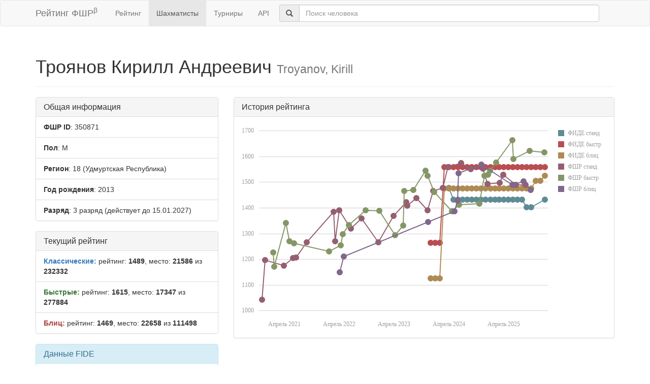

--- FILE ---
content_type: text/html; charset=utf-8
request_url: https://ratings.ruchess.ru/people/350871
body_size: 4511
content:
<!DOCTYPE html>
<html>
<head>
  <title>Профиль шахматиста — Троянов Кирилл Андреевич | Рейтинг ФШР</title>
  <meta name="viewport" content="width=device-width, initial-scale=1.0">
  <script src="/assets/application-fcc530eb7d47d4ac5f28a283c7f4e3725306bbd8c3c77fabc110e84bb7d3eb84.js" debug="false"></script>
  <link rel="stylesheet" media="all" href="/assets/application-6c8c06e7db4781b2da805c1f99c7d494f0f6117293feface4fe38d70d363a981.css" />
</head>
<body>
  <script> (function (d, w, c) { (w[c] = w[c] || []).push(function() { try { w.yaCounter32641720 = new Ya.Metrika({ id:32641720, clickmap:true, trackLinks:true, accurateTrackBounce:true, webvisor:true }); } catch(e) { } }); var n = d.getElementsByTagName("script")[0], s = d.createElement("script"), f = function () { n.parentNode.insertBefore(s, n); }; s.type = "text/javascript"; s.async = true; s.src = "https://mc.yandex.ru/metrika/watch.js"; if (w.opera == "[object Opera]") { d.addEventListener("DOMContentLoaded", f, false); } else { f(); } })(document, window, "yandex_metrika_callbacks"); </script> <noscript><div><img src="https://mc.yandex.ru/watch/32641720" style="position:absolute; left:-9999px;" alt="" /></div></noscript>

<nav class="navbar navbar-default" role="navigation">
  <div class="container">
    <div class="navbar-header">
      <button type="button" class="navbar-toggle" data-toggle="collapse" data-target=".navbar-collapse">
        <span class="sr-only">Toggle navigation</span>
        <span class="icon-bar"></span>
        <span class="icon-bar"></span>
        <span class="icon-bar"></span>
      </button>
      <a href="/" class="navbar-brand">Рейтинг ФШР<sup>β</sup></a>
    </div>
    <div class="collapse navbar-collapse">
      <ul class="nav navbar-nav navbar-left" style="margin-left: 5px; margin-right: 5px;">
        <li><a href="/">Рейтинг</a></li>
        <li class="active"><a href="/people">Шахматисты</a></li>
        <li><a href="/tournaments">Турниры</a></li>
        <li><a href="/api">API</a></li>
      </ul>
      <div class="navbar-form">
        <div class="form-group" style="display:inline;">
          <div class="input-group" style="display:table;">
            <span class="input-group-addon" style="width:1%;"><span class="glyphicon glyphicon-search"></span></span>
            <input type="text" id="find-player" class="form-control" placeholder="Поиск человека">
          </div>
        </div>
      </div>
    </div>
  </div>
</nav>
<div class="container">
    <div class="page-header">
    <h1>Троянов Кирилл Андреевич
      <small>Troyanov, Kirill</small>
    </h1>
  </div>
  <div class="row">
    <div class="col-md-4">
      <div class="panel panel-default">
        <div class="panel-heading"><h3 class="panel-title">Общая информация</h3></div>
        <ul class="list-group">
          <li class="list-group-item"><strong>ФШР ID</strong>: 350871</li>
          <li class="list-group-item"><strong>Пол</strong>: М</li>
            <li class="list-group-item"><strong>Регион</strong>: 18
              (Удмуртская Республика)
            </li>
            <li class="list-group-item"><strong>Год рождения</strong>: 2013</li>
            <li class="list-group-item">
              <strong>Разряд</strong>: 3 разряд
                (действует до 15.01.2027)
            </li>
        </ul>
      </div>
        <div class="panel panel-default">
          <div class="panel-heading"><h3 class="panel-title">Текущий рейтинг</h3></div>
          <ul class="list-group">
              <li class="list-group-item"><strong><span class="text-primary">Классические:</span></strong> рейтинг: <b>1489</b>, место: <b>21586</b> из <b>232332</b></li>
              <li class="list-group-item"><strong><span class="text-success">Быстрые:</span></strong> рейтинг: <b>1615</b>, место: <b>17347</b> из <b>277884</b></li>
              <li class="list-group-item"><strong><span class="text-danger">Блиц:</span></strong> рейтинг: <b>1469</b>, место: <b>22658</b> из <b>111498</b></li>
          </ul>
        </div>
        <div class="panel panel-info">
    <div class="panel-heading"><h3 class="panel-title">Данные FIDE</h3></div>
    <ul class="list-group">
      <li class="list-group-item"><strong>FIDE ID:</strong> <a href="https://ratings.fide.com/profile/55776370">55776370</a></li>
        <li class="list-group-item"><strong>Имя:</strong> Troyanov, Kirill</li>
        <li class="list-group-item"><strong>Федерация:</strong> RUS</li>
        <li class="list-group-item">
          <strong>Звания:</strong> 
        </li>
        <li class="list-group-item"><strong>Рейтинги:</strong>
            <span class="text-primary">std:1432</span>
            <span class="text-success">rpd:1558</span>
            <span class="text-danger">blz:1524</span>
        </li>
    </ul>
  </div>

    </div>
    <div class="col-md-8">
        <div class="panel panel-default">
          <div class="panel-heading"><h3 class="panel-title">История рейтинга</h3></div>
          <div class="panel-body">
            <div id="rating-plot"></div>
            <div id="rating-range-selector"></div>
          </div>
        </div>
        <script>
            var dataSource = [{dfs: new Date(2024,3,1), rfs: 1476},{dfs: new Date(2024,4,1), rfs: 1432},{dfs: new Date(2024,5,1), rfs: 1432},{dfs: new Date(2024,6,1), rfs: 1432},{dfs: new Date(2024,7,1), rfs: 1432},{dfs: new Date(2024,8,1), rfs: 1432},{dfs: new Date(2024,9,1), rfs: 1432},{dfs: new Date(2024,10,1), rfs: 1432},{dfs: new Date(2024,11,1), rfs: 1432},{dfs: new Date(2025,0,1), rfs: 1432},{dfs: new Date(2025,1,1), rfs: 1432},{dfs: new Date(2025,2,1), rfs: 1432},{dfs: new Date(2025,3,1), rfs: 1432},{dfs: new Date(2025,4,1), rfs: 1432},{dfs: new Date(2025,5,1), rfs: 1432},{dfs: new Date(2025,6,1), rfs: 1432},{dfs: new Date(2025,7,1), rfs: 1432},{dfs: new Date(2025,8,1), rfs: 1402},{dfs: new Date(2025,9,1), rfs: 1402},{dfs: new Date(2026,0,1), rfs: 1432},{dfr: new Date(2023,11,1), rfr: 1264},{dfr: new Date(2024,0,1), rfr: 1264},{dfr: new Date(2024,1,1), rfr: 1264},{dfr: new Date(2024,2,1), rfr: 1558},{dfr: new Date(2024,3,1), rfr: 1558},{dfr: new Date(2024,4,1), rfr: 1558},{dfr: new Date(2024,5,1), rfr: 1558},{dfr: new Date(2024,6,1), rfr: 1558},{dfr: new Date(2024,7,1), rfr: 1558},{dfr: new Date(2024,8,1), rfr: 1558},{dfr: new Date(2024,9,1), rfr: 1558},{dfr: new Date(2024,10,1), rfr: 1558},{dfr: new Date(2024,11,1), rfr: 1558},{dfr: new Date(2025,0,1), rfr: 1558},{dfr: new Date(2025,1,1), rfr: 1558},{dfr: new Date(2025,2,1), rfr: 1558},{dfr: new Date(2025,3,1), rfr: 1558},{dfr: new Date(2025,4,1), rfr: 1558},{dfr: new Date(2025,5,1), rfr: 1558},{dfr: new Date(2025,6,1), rfr: 1558},{dfr: new Date(2025,7,1), rfr: 1558},{dfr: new Date(2025,8,1), rfr: 1558},{dfr: new Date(2025,9,1), rfr: 1558},{dfr: new Date(2025,10,1), rfr: 1558},{dfr: new Date(2025,11,1), rfr: 1558},{dfr: new Date(2026,0,1), rfr: 1558},{dfb: new Date(2023,11,1), rfb: 1125},{dfb: new Date(2024,0,1), rfb: 1125},{dfb: new Date(2024,1,1), rfb: 1125},{dfb: new Date(2024,2,1), rfb: 1475},{dfb: new Date(2024,3,1), rfb: 1475},{dfb: new Date(2024,4,1), rfb: 1475},{dfb: new Date(2024,5,1), rfb: 1475},{dfb: new Date(2024,6,1), rfb: 1475},{dfb: new Date(2024,7,1), rfb: 1475},{dfb: new Date(2024,8,1), rfb: 1475},{dfb: new Date(2024,9,1), rfb: 1475},{dfb: new Date(2024,10,1), rfb: 1475},{dfb: new Date(2024,11,1), rfb: 1475},{dfb: new Date(2025,0,1), rfb: 1475},{dfb: new Date(2025,1,1), rfb: 1475},{dfb: new Date(2025,2,1), rfb: 1475},{dfb: new Date(2025,3,1), rfb: 1475},{dfb: new Date(2025,4,1), rfb: 1475},{dfb: new Date(2025,5,1), rfb: 1475},{dfb: new Date(2025,6,1), rfb: 1475},{dfb: new Date(2025,7,1), rfb: 1475},{dfb: new Date(2025,8,1), rfb: 1475},{dfb: new Date(2025,9,1), rfb: 1475},{dfb: new Date(2025,10,1), rfb: 1505},{dfb: new Date(2025,11,1), rfb: 1505},{dfb: new Date(2026,0,1), rfb: 1524},{drs: new Date(2020,10,1), rrs: 1043},{drs: new Date(2021,2,28), rrs: 1174},{drs: new Date(2020,10,22), rrs: 1197},{drs: new Date(2021,4,27), rrs: 1205},{drs: new Date(2021,5,18), rrs: 1207},{drs: new Date(2022,11,18), rrs: 1265},{drs: new Date(2021,7,28), rrs: 1266},{drs: new Date(2022,2,5), rrs: 1270},{drs: new Date(2022,5,18), rrs: 1318},{drs: new Date(2022,7,28), rrs: 1358},{drs: new Date(2023,2,29), rrs: 1368},{drs: new Date(2022,1,21), rrs: 1385},{drs: new Date(2022,2,30), rrs: 1390},{drs: new Date(2023,10,10), rrs: 1390},{drs: new Date(2023,5,29), rrs: 1408},{drs: new Date(2023,5,20), rrs: 1422},{drs: new Date(2023,7,27), rrs: 1437},{drs: new Date(2023,11,17), rrs: 1466},{drs: new Date(2024,1,18), rrs: 1476},{drs: new Date(2025,5,20), rrs: 1488},{drs: new Date(2025,7,24), rrs: 1489},{drs: new Date(2024,11,15), rrs: 1492},{drs: new Date(2025,2,5), rrs: 1496},{drs: new Date(2025,2,29), rrs: 1529},{drs: new Date(2024,7,25), rrs: 1550},{drs: new Date(2024,10,14), rrs: 1552},{drs: new Date(2024,2,25), rrs: 1558},{drs: new Date(2024,5,20), rrs: 1574},{drr: new Date(2021,0,24), rrr: 1171},{drr: new Date(2021,0,17), rrr: 1227},{drr: new Date(2022,0,23), rrr: 1230},{drr: new Date(2022,3,10), rrr: 1253},{drr: new Date(2021,5,3), rrr: 1261},{drr: new Date(2021,4,5), rrr: 1269},{drr: new Date(2023,3,9), rrr: 1293},{drr: new Date(2022,3,23), rrr: 1297},{drr: new Date(2023,5,1), rrr: 1330},{drr: new Date(2022,5,3), rrr: 1332},{drr: new Date(2021,3,11), rrr: 1340},{drr: new Date(2024,3,20), rrr: 1386},{drr: new Date(2022,11,24), rrr: 1389},{drr: new Date(2022,8,24), rrr: 1390},{drr: new Date(2024,5,6), rrr: 1412},{drr: new Date(2024,9,19), rrr: 1416},{drr: new Date(2023,11,23), rrr: 1462},{drr: new Date(2023,5,8), rrr: 1465},{drr: new Date(2023,7,8), rrr: 1470},{drr: new Date(2024,10,23), rrr: 1525},{drr: new Date(2023,10,11), rrr: 1525},{drr: new Date(2024,11,18), rrr: 1528},{drr: new Date(2023,9,28), rrr: 1544},{drr: new Date(2024,11,29), rrr: 1545},{drr: new Date(2025,1,9), rrr: 1575},{drr: new Date(2025,5,5), rrr: 1590},{drr: new Date(2025,11,27), rrr: 1615},{drr: new Date(2025,8,21), rrr: 1622},{drr: new Date(2025,4,28), rrr: 1662},{drb: new Date(2022,3,3), rrb: 1149},{drb: new Date(2022,3,30), rrb: 1211},{drb: new Date(2023,10,12), rrb: 1344},{drb: new Date(2024,4,7), rrb: 1387},{drb: new Date(2024,4,28), rrb: 1427},{drb: new Date(2025,8,28), rrb: 1469},{drb: new Date(2025,4,29), rrb: 1489},{drb: new Date(2025,5,3), rrb: 1489},{drb: new Date(2025,7,12), rrb: 1502},{drb: new Date(2024,5,4), rrb: 1535},{drb: new Date(2024,10,2), rrb: 1568}];
            $(function () {
                Globalize.culture('ru');
                $("#rating-plot").dxChart({
                    dataSource: dataSource,
                    argumentAxis: {
                        minValueMargin: 0.01,
                        maxValueMargin: 0.01
                    },
                    series: [{argumentField: 'dfs', valueField: 'rfs', name: 'ФИДЕ станд'},
                        {argumentField: 'dfr', valueField: 'rfr', name: 'ФИДЕ быстр'},
                        {argumentField: 'dfb', valueField: 'rfb', name: 'ФИДЕ блиц'},
                        {argumentField: 'drs', valueField: 'rrs', name: 'ФШР станд'},
                        {argumentField: 'drr', valueField: 'rrr', name: 'ФШР быстр'},
                        {argumentField: 'drb', valueField: 'rrb', name: 'ФШР блиц'}
                    ],
                    /*legend: {
                     rowCount: 3,
                     columnCount: 2,
                     verticalAlignment: 'bottom',
                     horizontalAlignment: 'center'
                     },*/
                    tooltip: {
                        enabled: true,
                        font: {size: '16px'},
                        customizeText: function (e) {
                            return e.valueText + ' на ' + Globalize.format(e.argument, 'D');
                        }
                    }
                });
                /*$("#rating-range-selector").dxRangeSelector({
                 size: {
                 height: 120
                 },
                 scale: {
                 minorTickInterval: "month",
                 minRange: "month"
                 },
                 margin: {
                 left: 10
                 },
                 dataSource: dataSource,
                 chart: {
                 commonSeriesSettings: {
                 type: "line"
                 },
                 series: [{
                 argumentField: 'date',
                 valueField: 'rating'
                 }]
                 },
                 behavior: {
                 callSelectedRangeChanged: "onMoving"
                 },
                 sliderMarker: {
                 format: "monthAndYear"
                 },
                 selectedRangeChanged: function (e) {
                 var zoomedChart = $("#rating-plot").dxChart("instance");
                 zoomedChart.zoomArgument(e.startValue, e.endValue);
                 }

                 });*/
            })
        </script>
    </div>
  </div>
  <div class="row">
      <div class="col-md-6">
        <div class="panel panel-default">
          <div class="panel-heading"><h3 class="panel-title">Последние турниры</h3></div>
          <div class="list-group">
              <a class="list-group-item" href="/tournaments/228687">Чемпионат г. Ижевска по быстрым шахматам</a>
              <a class="list-group-item" href="/tournaments/219181">Всероссийские соревнования  - этапа &quot;Блиц Гран-При России&quot; &quot;Мемориал С.Ф. Ощепкова&quot;</a>
              <a class="list-group-item" href="/tournaments/219179">Открытое командное Первенство г. Ижевска по быстрым шахматам</a>
              <a class="list-group-item" href="/tournaments/216226">Первенство Удмуртской Республики по шахматам среди юношей до 15 лет</a>
              <a class="list-group-item" href="/tournaments/215638">Этап Кубка Удмуртской Республики по блицу</a>
            <a class="list-group-item" href="https://ratings.ruchess.ru/people/350871/tournaments"><strong>Все турниры (68)</strong></a>
          </div>
        </div>
      </div>
  </div>

</div>
<hr>
<footer>
  <div class="container">
<!--     <p>© 2013-2019 Chess Federation of Russia. Ratg chess rating system. Build 0000</p> -->
    <p>© 2013-2026 Chess Federation of Russia. Ratg chess rating system. Build 0500</p>
  </div>
</footer>
</body>
</html>
